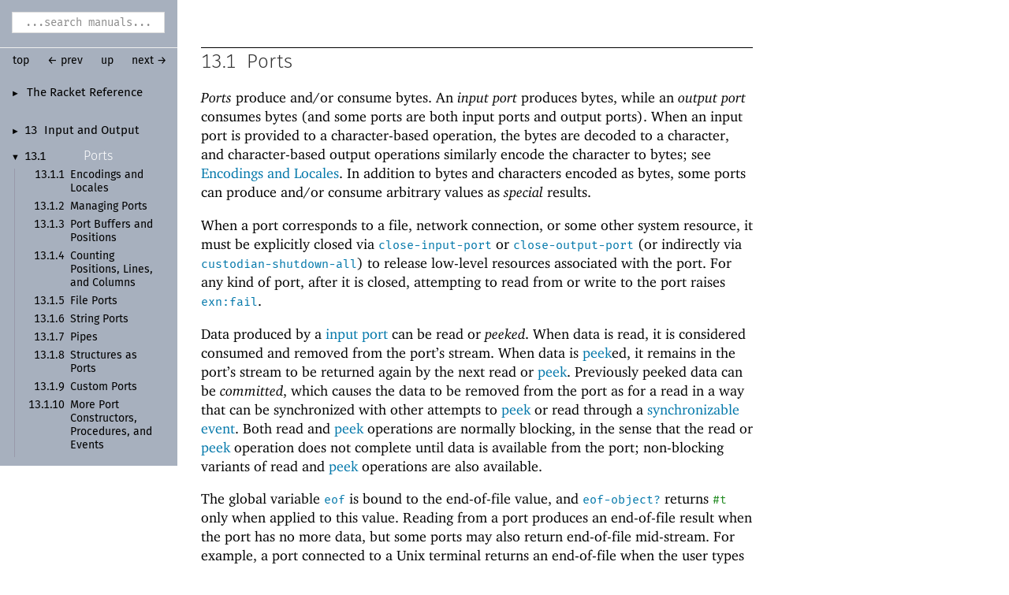

--- FILE ---
content_type: text/html; charset=utf-8
request_url: https://download.racket-lang.org/releases/7.2/doc/reference/ports.html
body_size: 3917
content:
<!DOCTYPE html PUBLIC "-//W3C//DTD HTML 4.01 Transitional//EN" "http://www.w3.org/TR/html4/loose.dtd">
<html><head><meta http-equiv="content-type" content="text/html; charset=utf-8"/><meta name="viewport" content="width=device-width, initial-scale=0.8"/><title>13.1&nbsp;Ports</title><link rel="stylesheet" type="text/css" href="../scribble.css" title="default"/><link rel="stylesheet" type="text/css" href="extras.css" title="default"/><link rel="stylesheet" type="text/css" href="../racket.css" title="default"/><link rel="stylesheet" type="text/css" href="../manual-style.css" title="default"/><link rel="stylesheet" type="text/css" href="../manual-racket.css" title="default"/><link rel="stylesheet" type="text/css" href="../manual-racket.css" title="default"/><link rel="stylesheet" type="text/css" href="../doc-site.css" title="default"/><script type="text/javascript" src="../scribble-common.js"></script><script type="text/javascript" src="../manual-racket.js"></script><script type="text/javascript" src="../manual-racket.js"></script><script type="text/javascript" src="../doc-site.js"></script><script type="text/javascript" src="../local-redirect/local-redirect.js"></script><script type="text/javascript" src="../local-redirect/local-user-redirect.js"></script><!--[if IE 6]><style type="text/css">.SIEHidden { overflow: hidden; }</style><![endif]--></head><body id="doc-racket-lang-org"><div class="tocset"><div class="tocview"><div class="tocviewlist tocviewlisttopspace"><div class="tocviewtitle"><table cellspacing="0" cellpadding="0"><tr><td style="width: 1em;"><a href="javascript:void(0);" title="Expand/Collapse" class="tocviewtoggle" onclick="TocviewToggle(this,&quot;tocview_0&quot;);">&#9658;</a></td><td></td><td><a href="index.html" class="tocviewlink" data-pltdoc="x">The Racket Reference</a></td></tr></table></div><div class="tocviewsublisttop" style="display: none;" id="tocview_0"><table cellspacing="0" cellpadding="0"><tr><td align="right">1&nbsp;</td><td><a href="model.html" class="tocviewlink" data-pltdoc="x">Language Model</a></td></tr><tr><td align="right">2&nbsp;</td><td><a href="notation.html" class="tocviewlink" data-pltdoc="x">Notation for Documentation</a></td></tr><tr><td align="right">3&nbsp;</td><td><a href="syntax.html" class="tocviewlink" data-pltdoc="x">Syntactic Forms</a></td></tr><tr><td align="right">4&nbsp;</td><td><a href="data.html" class="tocviewlink" data-pltdoc="x">Datatypes</a></td></tr><tr><td align="right">5&nbsp;</td><td><a href="structures.html" class="tocviewlink" data-pltdoc="x">Structures</a></td></tr><tr><td align="right">6&nbsp;</td><td><a href="mzlib_class.html" class="tocviewlink" data-pltdoc="x">Classes and Objects</a></td></tr><tr><td align="right">7&nbsp;</td><td><a href="mzlib_unit.html" class="tocviewlink" data-pltdoc="x">Units</a></td></tr><tr><td align="right">8&nbsp;</td><td><a href="contracts.html" class="tocviewlink" data-pltdoc="x">Contracts</a></td></tr><tr><td align="right">9&nbsp;</td><td><a href="match.html" class="tocviewlink" data-pltdoc="x">Pattern Matching</a></td></tr><tr><td align="right">10&nbsp;</td><td><a href="control.html" class="tocviewlink" data-pltdoc="x">Control Flow</a></td></tr><tr><td align="right">11&nbsp;</td><td><a href="concurrency.html" class="tocviewlink" data-pltdoc="x">Concurrency and Parallelism</a></td></tr><tr><td align="right">12&nbsp;</td><td><a href="Macros.html" class="tocviewlink" data-pltdoc="x">Macros</a></td></tr><tr><td align="right">13&nbsp;</td><td><a href="input-and-output.html" class="tocviewselflink" data-pltdoc="x">Input and Output</a></td></tr><tr><td align="right">14&nbsp;</td><td><a href="security.html" class="tocviewlink" data-pltdoc="x">Reflection and Security</a></td></tr><tr><td align="right">15&nbsp;</td><td><a href="os.html" class="tocviewlink" data-pltdoc="x">Operating System</a></td></tr><tr><td align="right">16&nbsp;</td><td><a href="memory.html" class="tocviewlink" data-pltdoc="x">Memory Management</a></td></tr><tr><td align="right">17&nbsp;</td><td><a href="unsafe.html" class="tocviewlink" data-pltdoc="x">Unsafe Operations</a></td></tr><tr><td align="right">18&nbsp;</td><td><a href="running.html" class="tocviewlink" data-pltdoc="x">Running Racket</a></td></tr><tr><td align="right"></td><td><a href="doc-bibliography.html" class="tocviewlink" data-pltdoc="x">Bibliography</a></td></tr><tr><td align="right"></td><td><a href="doc-index.html" class="tocviewlink" data-pltdoc="x">Index</a></td></tr></table></div></div><div class="tocviewlist"><table cellspacing="0" cellpadding="0"><tr><td style="width: 1em;"><a href="javascript:void(0);" title="Expand/Collapse" class="tocviewtoggle" onclick="TocviewToggle(this,&quot;tocview_1&quot;);">&#9658;</a></td><td>13&nbsp;</td><td><a href="input-and-output.html" class="tocviewlink" data-pltdoc="x">Input and Output</a></td></tr></table><div class="tocviewsublist" style="display: none;" id="tocview_1"><table cellspacing="0" cellpadding="0"><tr><td align="right">13.1&nbsp;</td><td><a href="" class="tocviewselflink" data-pltdoc="x">Ports</a></td></tr><tr><td align="right">13.2&nbsp;</td><td><a href="Byte_and_String_Input.html" class="tocviewlink" data-pltdoc="x">Byte and String Input</a></td></tr><tr><td align="right">13.3&nbsp;</td><td><a href="Byte_and_String_Output.html" class="tocviewlink" data-pltdoc="x">Byte and String Output</a></td></tr><tr><td align="right">13.4&nbsp;</td><td><a href="Reading.html" class="tocviewlink" data-pltdoc="x">Reading</a></td></tr><tr><td align="right">13.5&nbsp;</td><td><a href="Writing.html" class="tocviewlink" data-pltdoc="x">Writing</a></td></tr><tr><td align="right">13.6&nbsp;</td><td><a href="pretty-print.html" class="tocviewlink" data-pltdoc="x">Pretty Printing</a></td></tr><tr><td align="right">13.7&nbsp;</td><td><a href="Reader_Extension.html" class="tocviewlink" data-pltdoc="x">Reader Extension</a></td></tr><tr><td align="right">13.8&nbsp;</td><td><a href="Printer_Extension.html" class="tocviewlink" data-pltdoc="x">Printer Extension</a></td></tr><tr><td align="right">13.9&nbsp;</td><td><a href="serialization.html" class="tocviewlink" data-pltdoc="x">Serialization</a></td></tr><tr><td align="right">13.10&nbsp;</td><td><a href="fasl.html" class="tocviewlink" data-pltdoc="x">Fast-<wbr></wbr>Load Serialization</a></td></tr><tr><td align="right">13.11&nbsp;</td><td><a href="sha.html" class="tocviewlink" data-pltdoc="x">Cryptographic Hashing</a></td></tr></table></div></div><div class="tocviewlist"><table cellspacing="0" cellpadding="0"><tr><td style="width: 1em;"><a href="javascript:void(0);" title="Expand/Collapse" class="tocviewtoggle" onclick="TocviewToggle(this,&quot;tocview_2&quot;);">&#9660;</a></td><td>13.1&nbsp;</td><td><a href="" class="tocviewselflink" data-pltdoc="x">Ports</a></td></tr></table><div class="tocviewsublistbottom" style="display: block;" id="tocview_2"><table cellspacing="0" cellpadding="0"><tr><td align="right">13.1.1&nbsp;</td><td><a href="encodings.html" class="tocviewlink" data-pltdoc="x">Encodings and Locales</a></td></tr><tr><td align="right">13.1.2&nbsp;</td><td><a href="port-ops.html" class="tocviewlink" data-pltdoc="x">Managing Ports</a></td></tr><tr><td align="right">13.1.3&nbsp;</td><td><a href="port-buffers.html" class="tocviewlink" data-pltdoc="x">Port Buffers and Positions</a></td></tr><tr><td align="right">13.1.4&nbsp;</td><td><a href="linecol.html" class="tocviewlink" data-pltdoc="x">Counting Positions, Lines, and Columns</a></td></tr><tr><td align="right">13.1.5&nbsp;</td><td><a href="file-ports.html" class="tocviewlink" data-pltdoc="x">File Ports</a></td></tr><tr><td align="right">13.1.6&nbsp;</td><td><a href="stringport.html" class="tocviewlink" data-pltdoc="x">String Ports</a></td></tr><tr><td align="right">13.1.7&nbsp;</td><td><a href="pipeports.html" class="tocviewlink" data-pltdoc="x">Pipes</a></td></tr><tr><td align="right">13.1.8&nbsp;</td><td><a href="portstructs.html" class="tocviewlink" data-pltdoc="x">Structures as Ports</a></td></tr><tr><td align="right">13.1.9&nbsp;</td><td><a href="customport.html" class="tocviewlink" data-pltdoc="x">Custom Ports</a></td></tr><tr><td align="right">13.1.10&nbsp;</td><td><a href="port-lib.html" class="tocviewlink" data-pltdoc="x">More Port Constructors, Procedures, and Events</a></td></tr></table></div></div></div></div><div class="maincolumn"><div class="main"><div class="navsettop"><span class="navleft"><form class="searchform"><input class="searchbox" style="color: #888;" type="text" value="...search manuals..." title="Enter a search string to search the manuals" onkeypress="return DoSearchKey(event, this, &quot;7.2&quot;, &quot;../&quot;);" onfocus="this.style.color=&quot;black&quot;; this.style.textAlign=&quot;left&quot;; if (this.value == &quot;...search manuals...&quot;) this.value=&quot;&quot;;" onblur="if (this.value.match(/^ *$/)) { this.style.color=&quot;#888&quot;; this.style.textAlign=&quot;center&quot;; this.value=&quot;...search manuals...&quot;; }"/></form>&nbsp;&nbsp;<a href="../index.html" title="up to the documentation top" data-pltdoc="x" onclick="return GotoPLTRoot(&quot;7.2&quot;);">top</a></span><span class="navright">&nbsp;&nbsp;<a href="input-and-output.html" title="backward to &quot;13 Input and Output&quot;" data-pltdoc="x">&larr; prev</a>&nbsp;&nbsp;<a href="input-and-output.html" title="up to &quot;13 Input and Output&quot;" data-pltdoc="x">up</a>&nbsp;&nbsp;<a href="encodings.html" title="forward to &quot;13.1.1 Encodings and Locales&quot;" data-pltdoc="x">next &rarr;</a></span>&nbsp;</div><h4 x-source-module="(lib &quot;scribblings/reference/reference.scrbl&quot;)" x-source-pkg="racket-doc" x-part-tag="&quot;ports&quot;">13.1<tt>&nbsp;</tt><a name="(part._ports)"></a>Ports</h4><p><a name="(tech._port)"></a><span style="font-style: italic">Ports</span> produce and/or consume bytes. An <a name="(tech._input._port)"></a><span style="font-style: italic">input port</span>
produces bytes, while an <a name="(tech._output._port)"></a><span style="font-style: italic">output port</span> consumes bytes (and
some ports are both input ports and output ports). When an input port
is provided to a character-based operation, the bytes are decoded to a
character, and character-based output operations similarly encode the
character to bytes; see <a href="encodings.html" data-pltdoc="x">Encodings and Locales</a>. In addition to bytes and
characters encoded as bytes, some ports can produce and/or consume
arbitrary values as <a name="(tech._special)"></a><span style="font-style: italic">special</span> results.</p><p>When a port corresponds to a file, network connection, or some other
system resource, it must be explicitly closed via
<span class="RktSym"><a href="port-ops.html#%28def._%28%28quote._~23~25kernel%29._close-input-port%29%29" class="RktValLink" data-pltdoc="x">close-input-port</a></span> or <span class="RktSym"><a href="port-ops.html#%28def._%28%28quote._~23~25kernel%29._close-output-port%29%29" class="RktValLink" data-pltdoc="x">close-output-port</a></span> (or indirectly
via <span class="RktSym"><a href="custodians.html#%28def._%28%28quote._~23~25kernel%29._custodian-shutdown-all%29%29" class="RktValLink" data-pltdoc="x">custodian-shutdown-all</a></span>) to release low-level resources
associated with the port. For any kind of port, after it is closed,
attempting to read from or write to the port raises <span class="RktSym"><a href="exns.html#%28def._%28%28lib._racket%2Fprivate%2Fbase..rkt%29._exn~3afail%29%29" class="RktValLink" data-pltdoc="x">exn:fail</a></span>.</p><p>Data produced by a <a href="#%28tech._input._port%29" class="techoutside" data-pltdoc="x"><span class="techinside">input port</span></a> can be read or <a name="(tech._peek)"></a><span style="font-style: italic">peeked</span>. When data is read, it is considered consumed and
removed from the port&rsquo;s stream. When data is <a href="#%28tech._peek%29" class="techoutside" data-pltdoc="x"><span class="techinside">peek</span></a>ed, it remains
in the port&rsquo;s stream to be returned again by the next read or
<a href="#%28tech._peek%29" class="techoutside" data-pltdoc="x"><span class="techinside">peek</span></a>. Previously peeked data can be <a name="(tech._commit)"></a><span style="font-style: italic">committed</span>, which causes the data to be removed from the
port as for a read in a way that can be synchronized with other
attempts to <a href="#%28tech._peek%29" class="techoutside" data-pltdoc="x"><span class="techinside">peek</span></a> or read through a <a href="sync.html#%28tech._synchronizable._event%29" class="techoutside" data-pltdoc="x"><span class="techinside">synchronizable
event</span></a>. Both read and <a href="#%28tech._peek%29" class="techoutside" data-pltdoc="x"><span class="techinside">peek</span></a> operations are normally blocking, in
the sense that the read or <a href="#%28tech._peek%29" class="techoutside" data-pltdoc="x"><span class="techinside">peek</span></a> operation does not complete
until data is available from the port; non-blocking variants of read
and <a href="#%28tech._peek%29" class="techoutside" data-pltdoc="x"><span class="techinside">peek</span></a> operations are also available.</p><p>The global variable <span class="RktSym"><a href="port-ops.html#%28def._%28%28quote._~23~25kernel%29._eof%29%29" class="RktValLink" data-pltdoc="x">eof</a></span> is bound to the end-of-file value,
and <span class="RktSym"><a href="port-ops.html#%28def._%28%28quote._~23~25kernel%29._eof-object~3f%29%29" class="RktValLink" data-pltdoc="x">eof-object?</a></span> returns <span class="RktVal">#t</span> only when applied to this
value. Reading from a port produces an end-of-file result when the
port has no more data, but some ports may also return end-of-file
mid-stream. For example, a port connected to a Unix terminal returns
an end-of-file when the user types control-D; if the user provides
more input, the port returns additional bytes after the end-of-file.</p><p>Every port has a name, as reported by <span class="RktSym"><a href="inspectors.html#%28def._%28%28quote._~23~25kernel%29._object-name%29%29" class="RktValLink" data-pltdoc="x">object-name</a></span>. The name
can be any value, and it is used mostly for error-reporting
purposes. The <span class="RktSym"><a href="Reading.html#%28def._%28%28quote._~23~25kernel%29._read-syntax%29%29" class="RktValLink" data-pltdoc="x">read-syntax</a></span> procedure uses the name of an input
port as the default source location for the <a href="syntax-model.html#%28tech._syntax._object%29" class="techoutside" data-pltdoc="x"><span class="techinside">syntax objects</span></a> that
it produces.</p><p>A port can be used as a <a href="sync.html#%28tech._synchronizable._event%29" class="techoutside" data-pltdoc="x"><span class="techinside">synchronizable event</span></a>. An input port is
<a href="sync.html#%28tech._ready._for._synchronization%29" class="techoutside" data-pltdoc="x"><span class="techinside">ready for synchronization</span></a> when <span class="RktSym"><a href="Byte_and_String_Input.html#%28def._%28%28quote._~23~25kernel%29._read-byte%29%29" class="RktValLink" data-pltdoc="x">read-byte</a></span> would not
block, and an output port is <a href="sync.html#%28tech._ready._for._synchronization%29" class="techoutside" data-pltdoc="x"><span class="techinside">ready for synchronization</span></a> when
<span class="RktSym"><a href="Byte_and_String_Output.html#%28def._%28%28quote._~23~25kernel%29._write-bytes-avail%29%29" class="RktValLink" data-pltdoc="x">write-bytes-avail</a></span> would not block or when the port contains
buffered characters and <span class="RktSym"><a href="Byte_and_String_Output.html#%28def._%28%28quote._~23~25kernel%29._write-bytes-avail%2A%29%29" class="RktValLink" data-pltdoc="x">write-bytes-avail*</a></span> can flush part of
the buffer (although <span class="RktSym"><a href="Byte_and_String_Output.html#%28def._%28%28quote._~23~25kernel%29._write-bytes-avail%29%29" class="RktValLink" data-pltdoc="x">write-bytes-avail</a></span> might block). A value
that can act as both an input port and an output port acts as an input
port for a <a href="sync.html#%28tech._synchronizable._event%29" class="techoutside" data-pltdoc="x"><span class="techinside">synchronizable event</span></a>. The <a href="sync.html#%28tech._synchronization._result%29" class="techoutside" data-pltdoc="x"><span class="techinside">synchronization result</span></a> of a port is the port itself.</p><table cellspacing="0" cellpadding="0"><tr><td><p><span class="hspace">&nbsp;&nbsp;&nbsp;&nbsp;</span><a href="encodings.html" class="toclink" data-pltdoc="x">13.1.1<span class="hspace">&nbsp;</span>Encodings and Locales</a></p></td></tr><tr><td><p><span class="hspace">&nbsp;&nbsp;&nbsp;&nbsp;</span><a href="port-ops.html" class="toclink" data-pltdoc="x">13.1.2<span class="hspace">&nbsp;</span>Managing Ports</a></p></td></tr><tr><td><p><span class="hspace">&nbsp;&nbsp;&nbsp;&nbsp;</span><a href="port-buffers.html" class="toclink" data-pltdoc="x">13.1.3<span class="hspace">&nbsp;</span>Port Buffers and Positions</a></p></td></tr><tr><td><p><span class="hspace">&nbsp;&nbsp;&nbsp;&nbsp;</span><a href="linecol.html" class="toclink" data-pltdoc="x">13.1.4<span class="hspace">&nbsp;</span>Counting Positions, Lines, and Columns</a></p></td></tr><tr><td><p><span class="hspace">&nbsp;&nbsp;&nbsp;&nbsp;</span><a href="file-ports.html" class="toclink" data-pltdoc="x">13.1.5<span class="hspace">&nbsp;</span>File Ports</a></p></td></tr><tr><td><p><span class="hspace">&nbsp;&nbsp;&nbsp;&nbsp;</span><a href="stringport.html" class="toclink" data-pltdoc="x">13.1.6<span class="hspace">&nbsp;</span>String Ports</a></p></td></tr><tr><td><p><span class="hspace">&nbsp;&nbsp;&nbsp;&nbsp;</span><a href="pipeports.html" class="toclink" data-pltdoc="x">13.1.7<span class="hspace">&nbsp;</span>Pipes</a></p></td></tr><tr><td><p><span class="hspace">&nbsp;&nbsp;&nbsp;&nbsp;</span><a href="portstructs.html" class="toclink" data-pltdoc="x">13.1.8<span class="hspace">&nbsp;</span>Structures as Ports</a></p></td></tr><tr><td><p><span class="hspace">&nbsp;&nbsp;&nbsp;&nbsp;</span><a href="customport.html" class="toclink" data-pltdoc="x">13.1.9<span class="hspace">&nbsp;</span>Custom Ports</a></p></td></tr><tr><td><p><span class="hspace">&nbsp;&nbsp;&nbsp;&nbsp;</span><a href="port-lib.html" class="toclink" data-pltdoc="x">13.1.10<span class="hspace">&nbsp;</span>More Port Constructors, Procedures, and Events</a></p></td></tr><tr><td><p><span class="hspace">&nbsp;&nbsp;&nbsp;&nbsp;&nbsp;&nbsp;</span><a href="port-lib.html#%28part._.Port_.String_and_.List_.Conversions%29" class="toclink" data-pltdoc="x">13.1.10.1<span class="hspace">&nbsp;</span>Port String and List Conversions</a></p></td></tr><tr><td><p><span class="hspace">&nbsp;&nbsp;&nbsp;&nbsp;&nbsp;&nbsp;</span><a href="port-lib.html#%28part._.Creating_.Ports%29" class="toclink" data-pltdoc="x">13.1.10.2<span class="hspace">&nbsp;</span>Creating Ports</a></p></td></tr><tr><td><p><span class="hspace">&nbsp;&nbsp;&nbsp;&nbsp;&nbsp;&nbsp;</span><a href="port-lib.html#%28part._.Port_.Events%29" class="toclink" data-pltdoc="x">13.1.10.3<span class="hspace">&nbsp;</span>Port Events</a></p></td></tr><tr><td><p><span class="hspace">&nbsp;&nbsp;&nbsp;&nbsp;&nbsp;&nbsp;</span><a href="port-lib.html#%28part._.Copying_.Streams%29" class="toclink" data-pltdoc="x">13.1.10.4<span class="hspace">&nbsp;</span>Copying Streams</a></p></td></tr></table><div class="navsetbottom"><span class="navleft"><form class="searchform"><input class="searchbox" style="color: #888;" type="text" value="...search manuals..." title="Enter a search string to search the manuals" onkeypress="return DoSearchKey(event, this, &quot;7.2&quot;, &quot;../&quot;);" onfocus="this.style.color=&quot;black&quot;; this.style.textAlign=&quot;left&quot;; if (this.value == &quot;...search manuals...&quot;) this.value=&quot;&quot;;" onblur="if (this.value.match(/^ *$/)) { this.style.color=&quot;#888&quot;; this.style.textAlign=&quot;center&quot;; this.value=&quot;...search manuals...&quot;; }"/></form>&nbsp;&nbsp;<a href="../index.html" title="up to the documentation top" data-pltdoc="x" onclick="return GotoPLTRoot(&quot;7.2&quot;);">top</a></span><span class="navright">&nbsp;&nbsp;<a href="input-and-output.html" title="backward to &quot;13 Input and Output&quot;" data-pltdoc="x">&larr; prev</a>&nbsp;&nbsp;<a href="input-and-output.html" title="up to &quot;13 Input and Output&quot;" data-pltdoc="x">up</a>&nbsp;&nbsp;<a href="encodings.html" title="forward to &quot;13.1.1 Encodings and Locales&quot;" data-pltdoc="x">next &rarr;</a></span>&nbsp;</div></div></div><div id="contextindicator">&nbsp;</div><script defer src="https://static.cloudflareinsights.com/beacon.min.js/vcd15cbe7772f49c399c6a5babf22c1241717689176015" integrity="sha512-ZpsOmlRQV6y907TI0dKBHq9Md29nnaEIPlkf84rnaERnq6zvWvPUqr2ft8M1aS28oN72PdrCzSjY4U6VaAw1EQ==" data-cf-beacon='{"version":"2024.11.0","token":"ee993e9d464a4c14a257f0614d113b16","r":1,"server_timing":{"name":{"cfCacheStatus":true,"cfEdge":true,"cfExtPri":true,"cfL4":true,"cfOrigin":true,"cfSpeedBrain":true},"location_startswith":null}}' crossorigin="anonymous"></script>
</body></html>

--- FILE ---
content_type: text/javascript
request_url: https://download.racket-lang.org/releases/7.2/doc/scribble-common.js
body_size: 1848
content:
// Common functionality for PLT documentation pages

// Page Parameters ------------------------------------------------------------

var page_query_string = location.search.substring(1);

var page_args =
  ((function(){
      if (!page_query_string) return [];
      var args = page_query_string.split(/[&;]/);
      for (var i=0; i<args.length; i++) {
        var a = args[i];
        var p = a.indexOf('=');
        if (p >= 0) args[i] = [a.substring(0,p), a.substring(p+1)];
        else args[i] = [a, false];
      }
      return args;
    })());

function GetPageArg(key, def) {
  for (var i=0; i<page_args.length; i++)
    if (page_args[i][0] == key) return decodeURIComponent(page_args[i][1]);
  return def;
}

function MergePageArgsIntoLink(a) {
  if (page_args.length == 0 ||
      (!a.attributes["data-pltdoc"]) || (a.attributes["data-pltdoc"].value == ""))
    return;
  a.href = MergePageArgsIntoUrl(a.href);
}

function MergePageArgsIntoUrl(href) {
    var mtch = href.match(/^([^?#]*)(?:\?([^#]*))?(#.*)?$/);
    if (mtch == undefined) { // I think this never happens
        return "?" + page_query_string;
    }
    if (!mtch[2]) {
        return mtch[1] + "?" + page_query_string + (mtch[3] || "");
    }
    // need to merge here, precedence to arguments that exist in `a'
    var i, j;
    var prefix = mtch[1], str = mtch[2] || "", suffix = mtch[3] || "";
    var args = str.split(/[&;]/);
    for (i=0; i<args.length; i++) {
      j = args[i].indexOf('=');
      if (j) args[i] = args[i].substring(0,j);
    }
    var additions = "";
    for (i=0; i<page_args.length; i++) {
      var exists = false;
      for (j=0; j<args.length; j++)
        if (args[j] == page_args[i][0]) { exists = true; break; }
      if (!exists) str += "&" + page_args[i][0] + "=" + page_args[i][1];
    }
    return prefix + "?" + str + suffix;
}

// Cookies --------------------------------------------------------------------

// Actually, try localStorage (a la HTML 5), first.

function GetCookie(key, def) {
  try {
    var v = localStorage[key];
    if (!v) v = def;
    return v;
  } catch (e) {
    var i, cookiestrs;
    try {
      if (document.cookie.length <= 0) return def;
      cookiestrs = document.cookie.split(/; */);
    } catch (e) { return def; }
    for (i = 0; i < cookiestrs.length; i++) {
      var cur = cookiestrs[i];
      var eql = cur.indexOf('=');
      if (eql >= 0 && cur.substring(0,eql) == key)
        return unescape(cur.substring(eql+1));
    }
    return def;
  }
}

function SetCookie(key, val) {
  try {
    localStorage[key] = val;
  } catch(e) {
    var d = new Date();
    d.setTime(d.getTime()+(365*24*60*60*1000));
    try {
      document.cookie =
        key + "=" + escape(val) + "; expires="+ d.toGMTString() + "; path=/";
    } catch (e) {}
  }
}

// note that this always stores a directory name, ending with a "/"
function SetPLTRoot(ver, relative) {
  var root = location.protocol + "//" + location.host
           + NormalizePath(location.pathname.replace(/[^\/]*$/, relative));
  SetCookie("PLT_Root."+ver, root);
}

// adding index.html works because of the above
function GotoPLTRoot(ver, relative) {
  var u = GetCookie("PLT_Root."+ver, null);
  if (u == null) return true; // no cookie: use plain up link
  // the relative path is optional, default goes to the toplevel start page
  if (!relative) relative = "index.html";
  location = u + relative;
  return false;
}

// Utilities ------------------------------------------------------------------

var normalize_rxs = [/\/\/+/g, /\/\.(\/|$)/, /\/[^\/]*\/\.\.(\/|$)/];
function NormalizePath(path) {
  var tmp, i;
  for (i = 0; i < normalize_rxs.length; i++)
    while ((tmp = path.replace(normalize_rxs[i], "/")) != path) path = tmp;
  return path;
}

// `noscript' is problematic in some browsers (always renders as a
// block), use this hack instead (does not always work!)
// document.write("<style>mynoscript { display:none; }</style>");

// Interactions ---------------------------------------------------------------

function DoSearchKey(event, field, ver, top_path) {
  var val = field.value;
  if (event && event.keyCode == 13) {
    var u = GetCookie("PLT_Root."+ver, null);
    if (u == null) u = top_path; // default: go to the top path
    u += "search/index.html?q=" + encodeURIComponent(val);
    u = MergePageArgsIntoUrl(u);
    location = u;
    return false;
  }
  return true;
}

function TocviewToggle(glyph, id) {
  var s = document.getElementById(id).style;
  var expand = s.display == "none";
  s.display = expand ? "block" : "none";
  glyph.innerHTML = expand ? "&#9660;" : "&#9658;";
}

// Page Init ------------------------------------------------------------------

// Note: could make a function that inspects and uses window.onload to chain to
// a previous one, but this file needs to be required first anyway, since it
// contains utilities for all other files.
var on_load_funcs = [];
function AddOnLoad(fun) { on_load_funcs.push(fun); }
window.onload = function() {
  for (var i=0; i<on_load_funcs.length; i++) on_load_funcs[i]();
};

AddOnLoad(function(){
    var links = document.getElementsByTagName("a");
    for (var i=0; i<links.length; i++) MergePageArgsIntoLink(links[i]);
    var label = GetPageArg("ctxtname",false);
    if (!label) return;
    var indicator = document.getElementById("contextindicator");
    if (!indicator) return;
    indicator.innerHTML = label;
    indicator.style.display = "block";
  });

// Pressing "S" focuses on the "...search manuals..." text field
AddOnLoad(function(){
  window.addEventListener("keypress", function(event) {
    if (event && event.charCode == 115 && event.target == document.body) {
      var field = document.getElementsByClassName("searchbox")[0];
      field.focus();
    }
  }, false);
});
